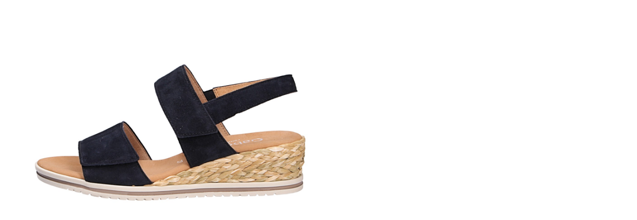

--- FILE ---
content_type: text/html; charset=UTF-8
request_url: https://media.dufner-shop.de/Medien/360_images/magic-dufner-shop.php?image_id=043831&iframe=true&width=583&height=400
body_size: 261
content:
<html>
<head>
<link type="text/css" rel="stylesheet" href="magic360/magic360.css"/>
<script src="magic360/magic360-dufner-shop.js" type="text/javascript"></script>


<style>	body {		overflow: hidden;	}
	.Magic360-container {
		max-width: 680px !important;
	}	.m360-hint-message {		border-radius: 2em 2em 0 0;	}
</style>
</head>
<body>



<script type="text/javascript">
var Magic360Lang = {
'hint-text': 'Klicken zum Drehen'
};
</script>


<a class="Magic360" data-options="autospin-speed: 1000; images: 043831/043831_01.jpg 043831/043831_02.jpg 043831/043831_03.jpg 043831/043831_04.jpg 043831/043831_05.jpg 043831/043831_06.jpg 043831/043831_07.jpg 043831/043831_08.jpg 043831/043831_09.jpg 043831/043831_10.jpg 043831/043831_11.jpg 043831/043831_12.jpg 043831/043831_13.jpg 043831/043831_14.jpg 043831/043831_15.jpg 043831/043831_16.jpg 043831/043831_17.jpg 043831/043831_18.jpg 043831/043831_19.jpg 043831/043831_20.jpg 043831/043831_21.jpg 043831/043831_22.jpg 043831/043831_23.jpg 043831/043831_24.jpg 043831/043831_25.jpg 043831/043831_26.jpg 043831/043831_27.jpg 043831/043831_28.jpg 043831/043831_29.jpg 043831/043831_30.jpg 043831/043831_31.jpg 043831/043831_32.jpg 043831/043831_33.jpg 043831/043831_34.jpg 043831/043831_35.jpg 043831/043831_36.jpg ; right-click: false; autospin-stop: hover;"><img src="043831/043831_01.jpg" /></a>


</body>
</html>
